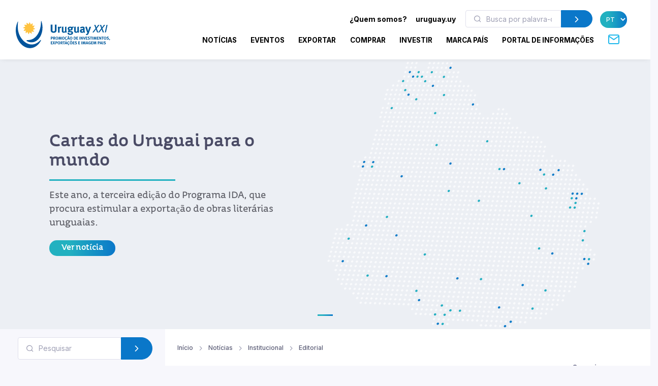

--- FILE ---
content_type: text/html; charset=utf-8
request_url: https://www.uruguayxxi.gub.uy/pt/noticias/institucional/editorial/
body_size: 12276
content:
<!DOCTYPE html>
<!--[if IE 8]>
<html lang="pt" class="ie8"> <![endif]-->
<!--[if IE 9]>
<html lang="pt" class="ie9"> <![endif]-->
<!--[if !IE]><!-->
<html lang="pt"> <!--<![endif]-->
<head>
    <meta charset="utf-8">
    <meta http-equiv="Content-Type" content="text/html; charset=UTF-8">
    <!-- Meta, title, CSS, favicons, etc. -->
    <meta charset="utf-8">
    <meta http-equiv="X-UA-Compatible" content="IE=edge">
    <meta name="viewport" content="width=device-width, initial-scale=1">
    <meta name="robots" content="index, follow"/>
    <meta http-equiv="Content-Type" content="text/html; charset=utf-8" />
    <meta name="title" content="Institucional - Editorial - Notícias :: Uruguay XXI" />
<meta name="description" content="Uruguay XXI" />
<meta name="keywords" content="Uruguay XXI" />
<meta name="language" content="pt" />
<meta name="robots" content="index, follow" />
    <meta name="author" content="AreaW3 - www.areaw3.com"/>
    <title>Institucional - Editorial - Notícias :: Uruguay XXI</title>
    <link rel='dns-prefetch' href='//fonts.googleapis.com'/>
    <link rel='dns-prefetch' href='//maps.googleapis.com'/>
            <link rel='canonical' href='https://www.uruguayxxi.gub.uy/pt/noticias/institucional/editorial/'/>
        <!--OG ITEM-->
        <meta name='twitter:site' content='@XXI'>
        <meta name='twitter:card' content='summary'/>
        <meta name='twitter:title' content='Institucional - Editorial - Notícias :: Uruguay XXI'/>
        <meta name='twitter:description' content='Uruguay XXI'/>
        <meta name='twitter:image' content='https://www.uruguayxxi.gub.uy/assets/images/300x300.jpg'/>

        <meta property='fb:app_id' content='796414760409643'/>
        <meta property='og:type' content='website'/>
        <meta property='og:title' content='Institucional - Editorial - Notícias :: Uruguay XXI'/>
        <meta property='og:description' content='Uruguay XXI'/>
        <meta property='og:url' content='https://www.uruguayxxi.gub.uy/pt/noticias/institucional/editorial/'/>
        <meta property='og:image' content='https://www.uruguayxxi.gub.uy/assets/images/300x300.jpg'/>
        <meta property='og:site_name' content='XXI'/>

        <meta itemprop='name' content='Institucional - Editorial - Notícias :: Uruguay XXI'/>
        <meta itemprop='description' content='Uruguay XXI'/>
        <meta itemprop='image' content='https://www.uruguayxxi.gub.uy/assets/images/300x300.jpg'/>
        <!--Fin OG ITEM-->
    
    <link rel="apple-touch-icon" sizes="57x57" href="/public/favicon/apple-icon-57x57.png">
    <link rel="apple-touch-icon" sizes="60x60" href="/public/favicon/apple-icon-60x60.png">
    <link rel="apple-touch-icon" sizes="72x72" href="/public/favicon/apple-icon-72x72.png">
    <link rel="apple-touch-icon" sizes="76x76" href="/public/favicon/apple-icon-76x76.png">
    <link rel="apple-touch-icon" sizes="114x114" href="/public/favicon/apple-icon-114x114.png">
    <link rel="apple-touch-icon" sizes="120x120" href="/public/favicon/apple-icon-120x120.png">
    <link rel="apple-touch-icon" sizes="144x144" href="/public/favicon/apple-icon-144x144.png">
    <link rel="apple-touch-icon" sizes="152x152" href="/public/favicon/apple-icon-152x152.png">
    <link rel="apple-touch-icon" sizes="180x180" href="/public/favicon/apple-icon-180x180.png">
    <link rel="icon" type="image/png" sizes="192x192" href="/public/favicon/android-icon-192x192.png">
    <link rel="icon" type="image/png" sizes="32x32" href="/public/favicon/favicon-32x32.png">
    <link rel="icon" type="image/png" sizes="96x96" href="/public/favicon/favicon-96x96.png">
    <link rel="icon" type="image/png" sizes="16x16" href="/public/favicon/favicon-16x16.png">
    <link rel="manifest" href="/public/favicon/manifest.json">
    <meta name="msapplication-TileColor" content="#ffffff">
    <meta name="msapplication-TileImage" content="/public/favicon/ms-icon-144x144.png">
    <meta name="theme-color" content="#ffffff">
    <link rel="icon" type="image/png" href="/public/favicon/favicon.ico"/>

                    <style>
            .page-loading {
                position: fixed;
                top: 0;
                right: 0;
                bottom: 0;
                left: 0;
                width: 100%;
                height: 100%;
                -webkit-transition: all .4s .2s ease-in-out;
                transition: all .4s .2s ease-in-out;
                background-color: #fff;
                opacity: 0;
                visibility: hidden;
                z-index: 9999;
            }

            .page-loading.active {
                opacity: 1;
                visibility: visible;
            }

            .page-loading-inner {
                position: absolute;
                top: 40%;
                left: 0;
                width: 100%;
                text-align: center;
                -webkit-transform: translateY(-50%);
                transform: translateY(-50%);
                -webkit-transition: opacity .2s ease-in-out;
                transition: opacity .2s ease-in-out;
                opacity: 0;
            }

            .page-loading.active > .page-loading-inner {
                opacity: 1;
            }

            .page-loading-inner > span {
                display: block;
                font-family: 'Inter', sans-serif;
                font-size: 1rem;
                font-weight: normal;
                color: #737491;
            }
        </style>
        <script>
            (function () {
                window.onload = function () {
                    var preloader = document.querySelector('.page-loading');
                    if (preloader) {
                        setTimeout(function () {
                            preloader.classList.remove('active');
                        }, 1000);
                    }
                };
            })();
        </script>
    
    <script>
        var culture = 'pt';
        var uri_base_item = null;
        var uri_base_list = null;
        var translations = [];
        var dates_con_eventos = [];
        var validatorConfig = [];
    </script>

            <link rel="stylesheet" href="/public/build/app.5c43eb9f.css"/>
    
            <!-- Google Tag Manager -->
        <script>
            (function (w, d, s, l, i) {
                w[l] = w[l] || [];
                w[l].push({'gtm.start': new Date().getTime(), event: 'gtm.js'});
                var f = d.getElementsByTagName(s)[0], j = d.createElement(s), dl = l != 'dataLayer' ? '&l=' + l : '';
                j.async = true;
                j.src = 'https://www.googletagmanager.com/gtm.js?id=' + i + dl;
                f.parentNode.insertBefore(j, f);
            })(window, document, 'script', 'dataLayer', 'GTM-N9WMNJQ');</script><!-- End Google Tag Manager -->
        </script>

        <!-- Google Tag Manager -->
        <script>
            (function (w, d, s, l, i) {
                w[l] = w[l] || [];
                w[l].push({'gtm.start': new Date().getTime(), event: 'gtm.js'});
                var f = d.getElementsByTagName(s)[0], j = d.createElement(s), dl = l != 'dataLayer' ? '&l=' + l : '';
                j.async = true;
                j.src = 'https://www.googletagmanager.com/gtm.js?id=' + i + dl;
                f.parentNode.insertBefore(j, f);
            })(window, document, 'script', 'dataLayer', 'GTM-5DVV2GH');</script><!-- End Google Tag Manager -->
        </script>
    </head>
<!-- Body-->
<body class="noticia bg-secondary is-sidebar ">
    <!-- Google Tag Manager (noscript) -->
    <noscript>
        <iframe src="https://www.googletagmanager.com/ns.html?id=GTM-N9WMNJQ" height="0" width="0" style="display:none;visibility:hidden"></iframe>
    </noscript><!-- End Google Tag Manager (noscript) -->

               <!-- Google Tag Manager (noscript) -->
    <noscript>
        <iframe src="https://www.googletagmanager.com/ns.html?id=GTM-5DVV2GH" height="0" width="0" style="display:none;visibility:hidden"></iframe>
    </noscript><!-- End Google Tag Manager (noscript) -->

    <!-- Page loading spinner-->
    
<main class="page-wrapper">
    <style>
    @media (min-width: 992px) {
        .navbar-expand-lg .dropdown-mega .dropdown-column {
            min-width: unset !important;
            width: unset !important;
        }
    }

    .dropdown-mega .dropdown-column .dropdown-item {
        white-space: nowrap !important;
    }
</style>
<header class="header navbar navbar-expand-lg navbar-light bg-light navbar-shadow navbar-sticky pb-2" data-scroll-header data-fixed-element>
    <div class="container px-0 px-xl-3">
        <a class="navbar-brand flex-shrink-0 ms-lg-0 pe-lg-2 me-0 me-lg-4 mt-2" href="https://www.uruguayxxi.gub.uy/pt/"><img class="d-none d-lg-block" src="/public/img/logo-pt.svg?1" alt="URUGUAY XXI" width="200"><img class="d-lg-none mb-2" src="/public/img/logo-pt.svg?1" alt="URUGUAY XXI" width="200"></a>
        <div class="row d-inline">
            <div class="col-xs-12 text-right ps-0">
                <li class="nav-item d-inline d-sm-none">
                    <a href="https://uruguay.uy/pt-br" target="_blank" class="ms-1 me-1 small" style="color: #000;"><b>uruguay.uy</b></a>
                </li>
                <button class="navbar-toggler ms-n2 me-2 order-lg-2" type="button" data-bs-toggle="offcanvas" data-bs-target="#primaryMenu">
                    <span class="navbar-toggler-icon"></span>
                </button>
            </div>
        </div>
        <div class="offcanvas offcanvas-collapse  offcanvas-end order-lg-3" id="primaryMenu">
            <div class="offcanvas-header pb-0">
                <h5 class="mt-1 mb-0"></h5>
                <button class="btn-close lead" type="button" data-bs-dismiss="offcanvas" aria-label="Close"></button>
            </div>
            <div class="offcanvas-body d-none d-md-block" style="flex-direction: column;">
                <ul class="list-group list-group-horizontal navbar-nav container text-right w-100 d-none d-md-block">
                    <li class=" px-0 list-group-item nav-item d-inline dropdown dropdown-mega dropdown-mega-quienes-somos">
                        <a class="dropdown-toggle redirecto me-2 small" style="color:#000;" href="#" data-redirecto="https://www.uruguayxxi.gub.uy/pt/quem-somos/sobre-uruguay-xxi/" data-bs-toggle="dropdown"><b>¿Quem somos?</b></a>
                        <div class="dropdown-menu desktop" id="menu-quienes" style="min-height: 250px;width: 70%;margin-left: 0;">
                            <a class="dropdown-column dropdown-column-img bg-secondary text-right border-radius-xl" href="https://www.uruguayxxi.gub.uy/pt/quem-somos/sobre-uruguay-xxi/" style="background-image: url(/public/img/menu_quienessomos.jpg);">
                                                                                                    <span class="bg-gradient text-right rounded-pill titulo-portada mb-1">Quem</span>
                                                                    <span class="bg-gradient text-right rounded-pill titulo-portada mb-1">somos</span>
                                                            </a>
                            <div class="dropdown-column">
                                <a class="dropdown-item titulo-menu" href="https://www.uruguayxxi.gub.uy/pt/quem-somos/sobre-uruguay-xxi/">Sobre Uruguay XXI</a>
                                <a class="dropdown-item titulo-menu" href="https://www.uruguayxxi.gub.uy/pt/quem-somos/areas/">Áreas</a>
                                <a class="dropdown-item titulo-menu" href="https://www.uruguayxxi.gub.uy/pt/quem-somos/equipe-gerencial/">Equipe gerencial</a>
                            </div>
                            <div class="dropdown-column w-50">
                                <a class="dropdown-item titulo-menu" href="https://www.uruguayxxi.gub.uy/pt/quem-somos/informacoes-de-gestao-e-contavel/">Informações de gestão e contável</a>
                                <a class="dropdown-item titulo-menu" href="/pt/quem-somos/transparencia/">Transparência</a>
                                <a class="dropdown-item titulo-menu" href="https://www.uruguayxxi.gub.uy/pt/quem-somos/editais-e-concorrencias/">Editais e concorrências</a>
                            </div>
                        </div>
                    </li>
                    <li class=" px-0 list-group-item nav-item d-inline">
                        <a href="https://uruguay.uy/pt-br" target="_blank" class="ms-1 me-1 small" style="color: #000;"><b>uruguay.uy</b></a>
                    </li>
                    <li class=" px-0 list-group-item nav-item d-inline">
                        <form action="https://www.uruguayxxi.gub.uy/pt/centro-informacao/" class=" d-inline-block" style="max-width: 250px; margin: 0 10px;">
                            <div class="input-group flex-nowrap">
                                <i class="ai-search position-absolute top-50 start-0 translate-middle-y text-muted ms-3"></i>
                                <input class="form-control rounded-start ms-0 fs-sm py-1" type="text" name="q" placeholder="Busca por palavra-chave" value="">
                                <button class="btn btn-primary rounded-end py-1" type="submit">
                                    <i class="ai-chevron-right fs-xl"></i></button>
                            </div>
                        </form>
                    </li>
                    <li class=" px-0 list-group-item nav-item d-inline">
                        <select class="no-select-2 bg-gradient text-white border-0 p-2 rounded-pill lang-pt" id="lang-selector">
                            <option value="https://www.uruguayxxi.gub.uy/es/noticias/" >ES</option>
                            <option value="https://www.uruguayxxi.gub.uy/en/news/" >EN</option>
                            <option value="https://www.uruguayxxi.gub.uy/pt/noticias/" selected>PT</option>
                        </select>
                    </li>
                </ul>
            </div>
            <ul class="navbar-nav container justify-content-end w-100">
                <li class="nav-item dropdown dropdown-mega dropdown-mega-home d-block d-sm-none">
                    <a class="nav-link -dropdown-toggle" href="https://www.uruguayxxi.gub.uy/pt/">Início</a>
                </li>

                                <li class="nav-item d-inline dropdown dropdown-mega dropdown-mega-quienes-somos-mobile d-block d-sm-none">
                    <a class="nav-link dropdown-toggle redirecto-" href="#" data-redirecto="https://www.uruguayxxi.gub.uy/pt/quem-somos/sobre-uruguay-xxi/" data-bs-toggle="dropdown">¿Quem somos?</a>
                    <div class="dropdown-menu mobile" id="menu-quienes" style="min-height: 250px">
                        <a class="dropdown-column dropdown-column-img bg-secondary text-right border-radius-xl" href="https://www.uruguayxxi.gub.uy/pt/quem-somos/sobre-uruguay-xxi/" style="background-image: url(/public/img/menu_quienessomos.jpg);">
                                                                                        <span class="bg-gradient text-right rounded-pill titulo-portada mb-1">Quem</span>
                                                            <span class="bg-gradient text-right rounded-pill titulo-portada mb-1">somos</span>
                                                    </a>
                        <div class="dropdown-column">
                            <a class="dropdown-item titulo-menu" href="https://www.uruguayxxi.gub.uy/pt/quem-somos/sobre-uruguay-xxi/">Sobre Uruguay XXI</a>
                            <a class="dropdown-item titulo-menu" href="https://www.uruguayxxi.gub.uy/pt/quem-somos/areas/">Áreas</a>
                            <a class="dropdown-item titulo-menu" href="https://www.uruguayxxi.gub.uy/pt/quem-somos/equipe-gerencial/">Equipe gerencial</a>
                        </div>
                        <div class="dropdown-column">
                            <a class="dropdown-item titulo-menu" href="https://www.uruguayxxi.gub.uy/pt/quem-somos/informacoes-de-gestao-e-contavel/">Informações de gestão e contável</a>
                            <a class="dropdown-item titulo-menu" href="/pt/quem-somos/transparencia/">Transparência</a>
                            <a class="dropdown-item titulo-menu" href="https://www.uruguayxxi.gub.uy/pt/quem-somos/editais-e-concorrencias/">Editais e concorrências</a>
                        </div>
                    </div>
                </li>
                
                                <li class="nav-item dropdown dropdown-mega dropdown-mega-noticias">
                    <a class="nav-link -dropdown-toggle" href="/pt/noticias/">Notícias</a>
                </li>
                
                                <li class="nav-item dropdown dropdown-mega dropdown-mega-eventos">
                    <a class="nav-link -dropdown-toggle" href="/pt/eventos/">Eventos</a>
                </li>
                
                                <li class="nav-item dropdown dropdown-mega dropdown-mega-quiero-exportar">
                    <a class="nav-link d-none d-md-block" href="https://www.uruguayxxi.gub.uy/pt/quero-exportar/">EXPORTAR</a>
                    <a class="nav-link dropdown-toggle d-block d-md-none" href="#" data-bs-toggle="dropdown">Exportar</a>
                    <div class="dropdown-menu mobile">
                        <a class="dropdown-column dropdown-column-img bg-secondary text-right border-radius-xl" href="/pt/quero-exportar/" style="background-image: url(/public/img/menu_exportar.jpg?1);"><span class="bg-gradient gradient-green text-right rounded-pill titulo-portada mb-1">Exportar</span></a>
                        <div class="dropdown-column -column-quiero-exportar">
                            <a class="dropdown-item titulo-menu d-block d-sm-none" href="/pt/quero-exportar/">Exportar</a>
                                                        <a class="dropdown-item titulo-menu" href="/pt/quero-exportar/servicos/">Serviços</a>
                            <ul class="dropdown-menu">
                                <li>
                                    <a class="dropdown-item p-1" href="/pt/quero-exportar/servicos/informacion/">Informação</a>
                                </li>
                                <li>
                                    <a class="dropdown-item p-1" href="/pt/quero-exportar/servicos/formacion/">Formação</a>
                                </li>
                                <li>
                                    <a class="dropdown-item p-1" href="/pt/quero-exportar/servicos/asesoramiento/">Assessoramento</a>
                                </li>
                                <li>
                                    <a class="dropdown-item p-1" href="/pt/quero-exportar/servicos/promocion/">Promoção</a>
                                </li>
                            </ul>
                            <a class="dropdown-item titulo-menu" href="/pt/quero-exportar/ecommerce/">E-commerce</a>
                            <a class="dropdown-item titulo-menu" href="/pt/quero-exportar/ferramentas/">Ferramentas</a>
                            <a class="dropdown-item titulo-menu" href="https://www.uruguayxxi.gub.uy/pt/eventos/exportacoes-1/">Eventos</a>
                            <a class="dropdown-item titulo-menu" href="https://www.uruguayxxi.gub.uy/pt/noticias/exportacoes-1/">Notícias</a>
                            <a class="dropdown-item titulo-menu" target="_blank"  href="/es/mas-comercio/">Más comercio</a>
                            <a class="dropdown-item titulo-menu" href="/pt/quero-exportar/casos-de-sucesso/">Casos de sucesso</a>
                            <a class="dropdown-item titulo-menu" href="/pt/quero-exportar/contato/">Contato</a>
                        </div>
                    </div>
                    <div class="dropdown-menu desktop" style="min-height: 250px">
                        <a class="dropdown-column dropdown-column-img bg-secondary text-right border-radius-xl" href="/pt/quero-exportar/" style="background-image: url(/public/img/menu_exportar.jpg?1);"><span class="bg-gradient gradient-green text-right rounded-pill titulo-portada mb-1">Exportar</span></a>
                                                <div class="dropdown-column -column-quiero-exportar">
                            <a class="dropdown-item titulo-menu" href="/pt/quero-exportar/servicos/">Serviços</a>
                            <a class="dropdown-item p-0" href="/pt/quero-exportar/servicos/informacion/">Informação</a>
                            <a class="dropdown-item p-0" href="/pt/quero-exportar/servicos/formacion/">Formação</a>
                            <a class="dropdown-item p-0" href="/pt/quero-exportar/servicos/asesoramiento/">Assessoramento</a>
                            <a class="dropdown-item p-0" href="/pt/quero-exportar/servicos/promocion/">Promoção</a>
                        </div>
                        <div class="dropdown-column -column-quiero-exportar">
                            <a class="dropdown-item titulo-menu" href="/pt/quero-exportar/ecommerce/">E-commerce</a>
                            <a class="dropdown-item titulo-menu" href="/pt/quero-exportar/ferramentas/">Ferramentas</a>
                            <a class="dropdown-item titulo-menu" href="https://www.uruguayxxi.gub.uy/pt/eventos/exportacoes-1/">Eventos</a>
                            <a class="dropdown-item titulo-menu" href="https://www.uruguayxxi.gub.uy/pt/noticias/exportacoes-1/">Notícias</a>
                        </div>
                        <div class="dropdown-column -column-quiero-exportar">
                            <a class="dropdown-item titulo-menu" target="_blank" href="/es/mas-comercio/">Más comercio</a>
                            <a class="dropdown-item titulo-menu" href="/pt/quero-exportar/casos-de-sucesso/">Casos de sucesso</a>
                            <a class="dropdown-item titulo-menu" href="/pt/quero-exportar/contato/">Contato</a>
                        </div>
                    </div>
                </li>
                
                                <li class="nav-item dropdown dropdown-mega dropdown-mega-quiero-comprar">
                    <a class="nav-link d-none d-md-block" href="https://www.uruguayxxi.gub.uy/pt/quero-comprar/">COMPRAR</a>
                    <a class="nav-link dropdown-toggle d-block d-md-none" href="#" data-bs-toggle="dropdown">Comprar</a>
                    <div class="dropdown-menu mobile">
                        <a class="dropdown-column dropdown-column-img bg-secondary text-right border-radius-xl" href="/pt/quero-comprar/" style="background-image: url(/public/img/menu_comprar.jpeg);"><span class="bg-gradient gradient-naranja text-right rounded-pill titulo-portada mb-1">Comprar</span></a>
                        <div class="dropdown-column column-quiero-comprar">
                            <a class="dropdown-item titulo-menu d-block d-sm-none" href="/pt/quero-comprar/">Comprar</a>
                            <a class="dropdown-item menu-quiero-comprar current" href="#">Setores</a>
                            <ul class="dropdown-menu">
                                                                    <li>
                                        <a class="dropdown-item" href="#">Agronegócios &raquo; </a>
                                        <ul class="submenu dropdown-menu">
                                            <li>
                                                <a class="dropdown-item" href="/pt/quero-comprar/setores/agronegocios/">Agronegócios</a>
                                            </li>
                                                                                            <li>
                                                    <a class="dropdown-item" href="/pt/quero-comprar/setores/agronegocios/la/">Lã</a>
                                                </li>
                                                                                    </ul>
                                    </li>
                                                                    <li>
                                        <a class="dropdown-item" href="#">Alimentos e bebidas &raquo; </a>
                                        <ul class="submenu dropdown-menu">
                                            <li>
                                                <a class="dropdown-item" href="/pt/quero-comprar/setores/alimentos-e-bebidas/">Alimentos e bebidas</a>
                                            </li>
                                                                                            <li>
                                                    <a class="dropdown-item" href="/pt/quero-comprar/setores/alimentos-e-bebidas/alimentos-preparados/">Alimentos preparados</a>
                                                </li>
                                                                                            <li>
                                                    <a class="dropdown-item" href="/pt/quero-comprar/setores/alimentos-e-bebidas/alimentos-saudaveis/">Alimentos saudáveis</a>
                                                </li>
                                                                                            <li>
                                                    <a class="dropdown-item" href="/pt/quero-comprar/setores/alimentos-e-bebidas/arroz/">Arroz</a>
                                                </li>
                                                                                            <li>
                                                    <a class="dropdown-item" href="/pt/quero-comprar/setores/alimentos-e-bebidas/azeite-de-oliva/">Azeite de oliva</a>
                                                </li>
                                                                                            <li>
                                                    <a class="dropdown-item" href="/pt/quero-comprar/setores/alimentos-e-bebidas/carne-bovina/">Carne bovina</a>
                                                </li>
                                                                                            <li>
                                                    <a class="dropdown-item" href="/pt/quero-comprar/setores/alimentos-e-bebidas/caviar/">Caviar</a>
                                                </li>
                                                                                            <li>
                                                    <a class="dropdown-item" href="/pt/quero-comprar/setores/alimentos-e-bebidas/doces-mel-e-geleias/">Doces, mel, e geleias</a>
                                                </li>
                                                                                            <li>
                                                    <a class="dropdown-item" href="/pt/quero-comprar/setores/alimentos-e-bebidas/frutas/">Frutas</a>
                                                </li>
                                                                                            <li>
                                                    <a class="dropdown-item" href="/pt/quero-comprar/setores/alimentos-e-bebidas/laticinios/">Laticínios</a>
                                                </li>
                                                                                            <li>
                                                    <a class="dropdown-item" href="/pt/quero-comprar/setores/alimentos-e-bebidas/vinhos/">Vinhos</a>
                                                </li>
                                                                                    </ul>
                                    </li>
                                                                    <li>
                                        <a class="dropdown-item" href="#">Arquitetura, Engenharia e Construção &raquo; </a>
                                        <ul class="submenu dropdown-menu">
                                            <li>
                                                <a class="dropdown-item" href="/pt/quero-comprar/setores/arquitetura-engenharia-e-construcao/">Arquitetura, Engenharia e Construção</a>
                                            </li>
                                                                                            <li>
                                                    <a class="dropdown-item" href="/pt/quero-comprar/setores/arquitetura-engenharia-e-construcao/arquitetura/">Arquitetura</a>
                                                </li>
                                                                                            <li>
                                                    <a class="dropdown-item" href="/pt/quero-comprar/setores/arquitetura-engenharia-e-construcao/construcao/">Construção</a>
                                                </li>
                                                                                            <li>
                                                    <a class="dropdown-item" href="/pt/quero-comprar/setores/arquitetura-engenharia-e-construcao/ingenieria/">Ingeniería</a>
                                                </li>
                                                                                    </ul>
                                    </li>
                                                                    <li>
                                        <a class="dropdown-item" href="#">Cannabis &raquo; </a>
                                        <ul class="submenu dropdown-menu">
                                            <li>
                                                <a class="dropdown-item" href="/pt/quero-comprar/setores/cannabis/">Cannabis</a>
                                            </li>
                                                                                            <li>
                                                    <a class="dropdown-item" href="/pt/quero-comprar/setores/cannabis/canhamo-industrial/">Cânhamo industrial</a>
                                                </li>
                                                                                            <li>
                                                    <a class="dropdown-item" href="/pt/quero-comprar/setores/cannabis/medicinal/">Medicinal</a>
                                                </li>
                                                                                    </ul>
                                    </li>
                                                                    <li>
                                        <a class="dropdown-item" href="#">Design &raquo; </a>
                                        <ul class="submenu dropdown-menu">
                                            <li>
                                                <a class="dropdown-item" href="/pt/quero-comprar/setores/diseno-3/">Design</a>
                                            </li>
                                                                                            <li>
                                                    <a class="dropdown-item" href="/pt/quero-comprar/setores/diseno-3/moda/">Moda</a>
                                                </li>
                                                                                    </ul>
                                    </li>
                                                                    <li>
                                        <a class="dropdown-item" href="#">Indústrias criativas &raquo; </a>
                                        <ul class="submenu dropdown-menu">
                                            <li>
                                                <a class="dropdown-item" href="/pt/quero-comprar/setores/industrias-criativas/">Indústrias criativas</a>
                                            </li>
                                                                                            <li>
                                                    <a class="dropdown-item" href="/pt/quero-comprar/setores/industrias-criativas/audiovisual/">Audiovisual</a>
                                                </li>
                                                                                            <li>
                                                    <a class="dropdown-item" href="/pt/quero-comprar/setores/industrias-criativas/editorial/">Editorial</a>
                                                </li>
                                                                                            <li>
                                                    <a class="dropdown-item" href="/pt/quero-comprar/setores/industrias-criativas/ilustracao/">Ilustração</a>
                                                </li>
                                                                                            <li>
                                                    <a class="dropdown-item" href="/pt/quero-comprar/setores/industrias-criativas/musica/">Música</a>
                                                </li>
                                                                                            <li>
                                                    <a class="dropdown-item" href="/pt/quero-comprar/setores/industrias-criativas/publicidade/">Publicidade</a>
                                                </li>
                                                                                            <li>
                                                    <a class="dropdown-item" href="/pt/quero-comprar/setores/industrias-criativas/videojogos/">Videojogos</a>
                                                </li>
                                                                                    </ul>
                                    </li>
                                                                    <li>
                                        <a class="dropdown-item" href="#">TIC &raquo; </a>
                                        <ul class="submenu dropdown-menu">
                                            <li>
                                                <a class="dropdown-item" href="/pt/quero-comprar/setores/tic/">TIC</a>
                                            </li>
                                                                                            <li>
                                                    <a class="dropdown-item" href="/pt/quero-comprar/setores/tic/desenvolvimento-de-software/">Desenvolvimento de software</a>
                                                </li>
                                                                                            <li>
                                                    <a class="dropdown-item" href="/pt/quero-comprar/setores/tic/produtos-tecnologicos/">Produtos tecnológicos</a>
                                                </li>
                                                                                    </ul>
                                    </li>
                                                            </ul>
                            <a class="dropdown-item menu-quiero-comprar" href="/pt/quero-comprar/servicos-para-o-comprador/">Serviços</a>
                            <a class="dropdown-item menu-quiero-comprar" href="https://www.uruguayxxi.gub.uy/pt/centro-informacao/compradores/">Documentos</a>
                            <a class="dropdown-item menu-quiero-comprar" href="https://www.uruguayxxi.gub.uy/pt/catalogo-compradores/">Catálogo para Compradores</a>
                            <a class="dropdown-item menu-quiero-comprar" href="https://www.uruguayxxi.gub.uy/pt/noticias/quero-comprar/">Notícias</a>
                            <a class="dropdown-item menu-quiero-comprar" href="https://www.uruguayxxi.gub.uy/pt/eventos/quero-comprar/">Eventos</a>
                            <a class="dropdown-item menu-quiero-comprar" href="/pt/quero-comprar/contato/">Contato</a>
                        </div>
                    </div>
                    <div class="dropdown-menu desktop">
                        <a class="dropdown-column dropdown-column-img bg-secondary text-right border-radius-xl" href="/pt/quero-comprar/" style="background-image: url(/public/img/menu_comprar.jpeg);"><span class="bg-gradient gradient-naranja text-right rounded-pill titulo-portada mb-1">Comprar</span></a>
                        <div class="dropdown-column column-quiero-comprar">
                            <a class="dropdown-item menu-quiero-comprar titulo-menu" href="javascript:void(0)">Setores</a>
                            <a class="dropdown-item menu-quiero-comprar titulo-menu" href="/pt/quero-comprar/servicos-para-o-comprador/">Serviços</a>
                            <a class="dropdown-item menu-quiero-comprar titulo-menu" href="https://www.uruguayxxi.gub.uy/pt/centro-informacao/compradores/">Documentos</a>
                            <a class="dropdown-item menu-quiero-comprar titulo-menu" href="https://www.uruguayxxi.gub.uy/pt/catalogo-compradores/">Catálogo para Compradores</a>
                            <a class="dropdown-item menu-quiero-comprar titulo-menu" href="https://www.uruguayxxi.gub.uy/pt/noticias/quero-comprar/">Notícias</a>
                            <a class="dropdown-item menu-quiero-comprar titulo-menu" href="https://www.uruguayxxi.gub.uy/pt/eventos/quero-comprar/">Eventos</a>
                            <a class="dropdown-item menu-quiero-comprar titulo-menu" href="/pt/quero-comprar/contato/">Contato</a>
                        </div>
                                                                            <div class="dropdown-column column-quiero-comprar">
                                                                                                                                            <a class="dropdown-item titulo-menu text-comprar"
                                       href="/pt/quero-comprar/setores/alimentos-e-bebidas/">
                                        Alimentos e bebidas                                    </a>
                                                                            <a class="dropdown-item p-0"
                                           href="/pt/quero-comprar/setores/alimentos-e-bebidas/alimentos-preparados/">
                                            Alimentos preparados                                        </a>
                                                                            <a class="dropdown-item p-0"
                                           href="/pt/quero-comprar/setores/alimentos-e-bebidas/alimentos-saudaveis/">
                                            Alimentos saudáveis                                        </a>
                                                                            <a class="dropdown-item p-0"
                                           href="/pt/quero-comprar/setores/alimentos-e-bebidas/arroz/">
                                            Arroz                                        </a>
                                                                            <a class="dropdown-item p-0"
                                           href="/pt/quero-comprar/setores/alimentos-e-bebidas/azeite-de-oliva/">
                                            Azeite de oliva                                        </a>
                                                                            <a class="dropdown-item p-0"
                                           href="/pt/quero-comprar/setores/alimentos-e-bebidas/carne-bovina/">
                                            Carne bovina                                        </a>
                                                                            <a class="dropdown-item p-0"
                                           href="/pt/quero-comprar/setores/alimentos-e-bebidas/caviar/">
                                            Caviar                                        </a>
                                                                            <a class="dropdown-item p-0"
                                           href="/pt/quero-comprar/setores/alimentos-e-bebidas/doces-mel-e-geleias/">
                                            Doces, mel, e geleias                                        </a>
                                                                            <a class="dropdown-item p-0"
                                           href="/pt/quero-comprar/setores/alimentos-e-bebidas/frutas/">
                                            Frutas                                        </a>
                                                                            <a class="dropdown-item p-0"
                                           href="/pt/quero-comprar/setores/alimentos-e-bebidas/laticinios/">
                                            Laticínios                                        </a>
                                                                            <a class="dropdown-item p-0"
                                           href="/pt/quero-comprar/setores/alimentos-e-bebidas/vinhos/">
                                            Vinhos                                        </a>
                                                                                                                                                                                <a class="dropdown-item titulo-menu text-comprar"
                                       href="/pt/quero-comprar/setores/tic/">
                                        TIC                                    </a>
                                                                            <a class="dropdown-item p-0"
                                           href="/pt/quero-comprar/setores/tic/desenvolvimento-de-software/">
                                            Desenvolvimento de<br />
software                                        </a>
                                                                            <a class="dropdown-item p-0"
                                           href="/pt/quero-comprar/setores/tic/produtos-tecnologicos/">
                                            Produtos tecnológicos                                        </a>
                                                                                                </div>
                                                    <div class="dropdown-column column-quiero-comprar">
                                                                                                                                            <a class="dropdown-item titulo-menu text-comprar"
                                       href="/pt/quero-comprar/setores/agronegocios/">
                                        Agronegócios                                    </a>
                                                                            <a class="dropdown-item p-0"
                                           href="/pt/quero-comprar/setores/agronegocios/la/">
                                            Lã                                        </a>
                                                                                                                                                                                <a class="dropdown-item titulo-menu text-comprar"
                                       href="/pt/quero-comprar/setores/cannabis/">
                                        Cannabis                                    </a>
                                                                            <a class="dropdown-item p-0"
                                           href="/pt/quero-comprar/setores/cannabis/canhamo-industrial/">
                                            Cânhamo industrial                                        </a>
                                                                            <a class="dropdown-item p-0"
                                           href="/pt/quero-comprar/setores/cannabis/medicinal/">
                                            Medicinal                                        </a>
                                                                                                                                                                                <a class="dropdown-item titulo-menu text-comprar"
                                       href="/pt/quero-comprar/setores/industrias-criativas/">
                                        Indústrias criativas                                    </a>
                                                                            <a class="dropdown-item p-0"
                                           href="/pt/quero-comprar/setores/industrias-criativas/audiovisual/">
                                            Audiovisual                                        </a>
                                                                            <a class="dropdown-item p-0"
                                           href="/pt/quero-comprar/setores/industrias-criativas/editorial/">
                                            Editorial                                        </a>
                                                                            <a class="dropdown-item p-0"
                                           href="/pt/quero-comprar/setores/industrias-criativas/ilustracao/">
                                            Ilustração                                        </a>
                                                                            <a class="dropdown-item p-0"
                                           href="/pt/quero-comprar/setores/industrias-criativas/musica/">
                                            Música                                        </a>
                                                                            <a class="dropdown-item p-0"
                                           href="/pt/quero-comprar/setores/industrias-criativas/publicidade/">
                                            Publicidade                                        </a>
                                                                            <a class="dropdown-item p-0"
                                           href="/pt/quero-comprar/setores/industrias-criativas/videojogos/">
                                            Videojogos                                        </a>
                                                                                                </div>
                                                    <div class="dropdown-column column-quiero-comprar">
                                                                                                                                            <a class="dropdown-item titulo-menu text-comprar"
                                       href="/pt/quero-comprar/setores/arquitetura-engenharia-e-construcao/">
                                        Arquitetura, Engenharia e<br />
Construção                                    </a>
                                                                            <a class="dropdown-item p-0"
                                           href="/pt/quero-comprar/setores/arquitetura-engenharia-e-construcao/arquitetura/">
                                            Arquitetura                                        </a>
                                                                            <a class="dropdown-item p-0"
                                           href="/pt/quero-comprar/setores/arquitetura-engenharia-e-construcao/construcao/">
                                            Construção                                        </a>
                                                                            <a class="dropdown-item p-0"
                                           href="/pt/quero-comprar/setores/arquitetura-engenharia-e-construcao/ingenieria/">
                                            Ingeniería                                        </a>
                                                                                                                                                                                <a class="dropdown-item titulo-menu text-comprar"
                                       href="/pt/quero-comprar/setores/diseno-3/">
                                        Design                                    </a>
                                                                            <a class="dropdown-item p-0"
                                           href="/pt/quero-comprar/setores/diseno-3/moda/">
                                            Moda                                        </a>
                                                                                                </div>
                                            </div>
                </li>
                
                                <li class="nav-item dropdown dropdown-mega dropdown-mega-quiero-invertir">
                    <a class="nav-link d-none d-md-block" href="https://www.uruguayxxi.gub.uy/pt/quero-investir/">INVESTIR</a>
                    <a class="nav-link dropdown-toggle d-block d-md-none" href="#" data-bs-toggle="dropdown">Investir</a>
                    <div class="dropdown-menu mobile">

                        <a class="dropdown-column dropdown-column-img bg-secondary text-right border-radius-xl" href="/pt/quero-investir/" style="background-image: url(/public/img/menu_invertir.jpg);"><span class="bg-gradient gradient-violeta text-right rounded-pill titulo-portada mb-1">Investir</span></a>
                        <div class="dropdown-column">
                            <a class="dropdown-item titulo-menu d-block d-sm-none" href="/pt/quero-investir/">Investir</a>
                            <a class="dropdown-item titulo-menu" href="javascript:void(0)">Setores</a>
                            <ul class="dropdown-menu">
                                                                                                        <li>
                                        <a class="dropdown-item p-0" href="/pt/quero-investir/setor/centros-de-negocios-e-servicos/">Centros de Negócios e Serviços</a>
                                    </li>
                                                                                                        <li>
                                        <a class="dropdown-item p-0" href="/pt/quero-investir/setor/agronegocio-e-alimentacao/">Agronegócio e Alimentação</a>
                                    </li>
                                                                                                        <li>
                                        <a class="dropdown-item p-0" href="/pt/quero-investir/setor/industrias-tecnologicas/">Indústrias Tecnológicas</a>
                                    </li>
                                                                                                        <li>
                                        <a class="dropdown-item p-0" href="/pt/quero-investir/setor/ciencias-da-vida/">Ciências da vida</a>
                                    </li>
                                                                                                        <li>
                                        <a class="dropdown-item p-0" href="/pt/quero-investir/setor/outras-industrias/">Outras indústrias</a>
                                    </li>
                                                                                                        <li>
                                        <a class="dropdown-item p-0" href="/pt/quero-investir/setor/transicao-de-energia/">Transição de Energia</a>
                                    </li>
                                                            </ul>
                            <a class="dropdown-item titulo-menu" href="/pt/quero-investir/setor/carteira-de-projectos-de-investimento/">Carteira de Projectos de Investimento</a>
                            <a class="dropdown-item titulo-menu" href="/pt/quero-investir/por-que-uruguai/">Por quê Uruguai</a>
                            <a class="dropdown-item titulo-menu" href="javascript:void(0)">Plataformas de negocio</a>
                            <ul class="dropdown-menu">
                                                                    <li>
                                        <a class="dropdown-item p-0" href="/pt/quero-investir/plataformas-de-negocio/comercial-e-servicos-1/">Comercial e serviços</a>
                                    </li>
                                                                    <li>
                                        <a class="dropdown-item p-0" href="/pt/quero-investir/plataformas-de-negocio/inovacao-1/">Inovação</a>
                                    </li>
                                                                    <li>
                                        <a class="dropdown-item p-0" href="/pt/quero-investir/plataformas-de-negocio/regional-distribuicao-1/">Regional distribuição</a>
                                    </li>
                                                            </ul>
                            <a class="dropdown-item titulo-menu" href="/pt/quero-investir/servicos/">Serviços</a>
                            <a class="dropdown-item titulo-menu" href="/pt/quero-investir/ferramentas/">Ferramentas</a>
                            <a class="dropdown-item titulo-menu" href="/pt/quero-investir/live-in-uruguay/">Live in Uruguay</a>
                            <a class="dropdown-item titulo-menu" href="/pt/quero-investir/perguntas-frequentes/">Perguntas frequentes</a>
                            <a class="dropdown-item titulo-menu" href="https://www.uruguayxxi.gub.uy/pt/eventos/investimentos/">Agenda</a>
                            <a class="dropdown-item titulo-menu" href="/pt/quero-investir/contato/">Contato</a>
                        </div>
                    </div>
                    <div class="dropdown-menu desktop" id="menu-invertir" style="min-height: 250px">
                        <a class="dropdown-column dropdown-column-img bg-secondary text-right border-radius-xl" href="/pt/quero-investir/" style="background-image: url(/public/img/menu_invertir.jpg);"><span class="bg-gradient gradient-violeta text-right rounded-pill titulo-portada mb-1">Investir</span></a>
                        <div class="dropdown-column">
                            <a class="dropdown-item titulo-menu" href="javascript:void(0)">Setores</a>
                                                                                            <a class="dropdown-item p-0" href="/pt/quero-investir/setor/centros-de-negocios-e-servicos/">Centros de Negócios e Serviços</a>
                                                                                            <a class="dropdown-item p-0" href="/pt/quero-investir/setor/agronegocio-e-alimentacao/">Agronegócio e Alimentação</a>
                                                                                            <a class="dropdown-item p-0" href="/pt/quero-investir/setor/industrias-tecnologicas/">Indústrias Tecnológicas</a>
                                                                                            <a class="dropdown-item p-0" href="/pt/quero-investir/setor/ciencias-da-vida/">Ciências da vida</a>
                                                                                            <a class="dropdown-item p-0" href="/pt/quero-investir/setor/outras-industrias/">Outras indústrias</a>
                                                                                            <a class="dropdown-item p-0" href="/pt/quero-investir/setor/transicao-de-energia/">Transição de Energia</a>
                                                    </div>
                        <div class="dropdown-column">
                            <a class="dropdown-item titulo-menu" href="/pt/quero-investir/setor/carteira-de-projectos-de-investimento/">Carteira de Projectos de Investimento</a>
                            <a class="dropdown-item titulo-menu" href="/pt/quero-investir/por-que-uruguai/">Por quê Uruguai</a>
                            <a class="dropdown-item titulo-menu" href="javascript:void(0)">Plataformas de negocio</a>
                                                            <a class="dropdown-item p-0" href="/pt/quero-investir/plataformas-de-negocio/comercial-e-servicos-1/">Comercial e serviços</a>
                                                            <a class="dropdown-item p-0" href="/pt/quero-investir/plataformas-de-negocio/inovacao-1/">Inovação</a>
                                                            <a class="dropdown-item p-0" href="/pt/quero-investir/plataformas-de-negocio/regional-distribuicao-1/">Regional distribuição</a>
                                                    </div>
                        <div class="dropdown-column">
                            <a class="dropdown-item titulo-menu" href="/pt/quero-investir/servicos/">Serviços</a>
                            <a class="dropdown-item titulo-menu" href="/pt/quero-investir/ferramentas/">Ferramentas</a>
                            <a class="dropdown-item titulo-menu" href="/pt/quero-investir/live-in-uruguay/">Live in Uruguay</a>
                        </div>
                        <div class="dropdown-column">
                            <a class="dropdown-item titulo-menu" href="/pt/quero-investir/perguntas-frequentes/">Perguntas frequentes</a>
                            <a class="dropdown-item titulo-menu" href="https://www.uruguayxxi.gub.uy/pt/eventos/investimentos/">Agenda</a>
                            <a class="dropdown-item titulo-menu" href="/pt/quero-investir/contato/">Contato</a>
                        </div>
                    </div>
                </li>
                
                                <li class="nav-item dropdown dropdown-mega dropdown-mega-marca-pais">
                    <a class="nav-link d-none d-md-block" href="https://www.uruguayxxi.gub.uy/pt/marca-pais/">MARCA PAÍS</a>
                    <a class="nav-link dropdown-toggle d-block d-md-none" href="#" data-bs-toggle="dropdown">Marca País</a>
                    <div class="dropdown-menu mobile">
                        <a class="dropdown-column dropdown-column-img bg-secondary text-right border-radius-xl" href="/pt/marca-pais/" style="background-image: url(/public/img/marca_pais/menu_marcapais.jpg);">
                            <span class="bg-gradient text-right rounded-pill titulo-portada mb-1">Marca País</span>
                        </a>
                        <div class="dropdown-column ">
                            <a class="dropdown-item titulo-menu d-block d-sm-none" href="/pt/marca-pais/">Marca País</a>
                            <a class="dropdown-item titulo-menu" href="https://www.uruguayxxi.gub.uy/pt/marca-pais/embajadores/">Embajadores</a>
                            <a class="dropdown-item titulo-menu" href="https://www.uruguayxxi.gub.uy/pt/marca-pais/torne-se-um-parceiro/">Torne-se um parceiro</a>
                            <a class="dropdown-item titulo-menu" href="https://www.uruguayxxi.gub.uy/pt/marca-pais/socios/">Socios</a>
                            <a class="dropdown-item titulo-menu" href="https://www.uruguayxxi.gub.uy/pt/marca-pais/manual-de-uso-de-marca/">Manual</a>
                            <a class="dropdown-item titulo-menu" href="https://www.uruguayxxi.gub.uy/pt/eventos/marca-pais/">Eventos</a>
                            <a class="dropdown-item titulo-menu" href="https://www.uruguayxxi.gub.uy/pt/noticias/marca-pais/">Notícias</a>
                        </div>
                    </div>
                    <div class="dropdown-menu desktop" style="min-height: 250px;width: 70%;margin-left: 0;">
                        <a class="dropdown-column dropdown-column-img bg-secondary text-right border-radius-xl" href="/pt/marca-pais/" style="background-image: url(/public/img/marca_pais/menu_marcapais.jpg);">
                                                                                        <span class="bg-gradient text-right rounded-pill titulo-portada mb-1">Marca</span>
                                                            <span class="bg-gradient text-right rounded-pill titulo-portada mb-1">País</span>
                                                    </a>
                        <div class="dropdown-column">
                            <a class="dropdown-item titulo-menu" href="https://www.uruguayxxi.gub.uy/pt/marca-pais/embajadores/">Embajadores</a>
                            <a class="dropdown-item titulo-menu" href="https://www.uruguayxxi.gub.uy/pt/marca-pais/torne-se-um-parceiro/">Torne-se um parceiro</a>
                            <a class="dropdown-item titulo-menu" href="https://www.uruguayxxi.gub.uy/pt/eventos/marca-pais/">Eventos</a>
                        </div>
                        <div class="dropdown-column w-50">
                            <a class="dropdown-item titulo-menu" href="https://www.uruguayxxi.gub.uy/pt/marca-pais/socios/">Socios</a>
                            <a class="dropdown-item titulo-menu" href="https://www.uruguayxxi.gub.uy/pt/marca-pais/manual-de-uso-de-marca/">Manual</a>
                            <a class="dropdown-item titulo-menu" href="https://www.uruguayxxi.gub.uy/pt/noticias/marca-pais/">Notícias</a>
                        </div>
                    </div>
                </li>
                
                                <li class="nav-item dropdown dropdown-mega dropdown-mega-informaciones">
                    <a class="nav-link d-none d-md-block" href="https://www.uruguayxxi.gub.uy/pt/centro-informacao/">PORTAL DE INFORMAÇÕES</a>
                    <a class="nav-link dropdown-toggle d-block d-md-none" href="#" data-bs-toggle="dropdown">Portal de informações</a>
                    <div class="dropdown-menu mobile">
                        <a class="dropdown-column dropdown-column-img bg-secondary text-right border-radius-xl px-2" href="https://www.uruguayxxi.gub.uy/pt/centro-informacao/" style="background-image: url(/public/img/centro_informacion/img_portada.jpg);"><span class="bg-gradient text-right rounded-pill titulo-portada mb-1">Portal de</span><span class="bg-gradient text-right rounded-pill titulo-portada mb-1">Informações</span></a>
                        <ul class="dropdown-menu">
                            <li>
                                <a class="dropdown-item no-before" href="/pt/centro-informacao/">Portal de informações</a>
                            </li>
                                                            <li><a class="dropdown-item no-before" href="#">Relatórios &raquo; </a>
    <ul class="submenu dropdown-menu">
                    <li><a class="dropdown-item" href="https://www.uruguayxxi.gub.uy/pt/centro-informacao/documentos-de-trabalho/">Documentos de trabalho</a></li>
                    <li><a class="dropdown-item" href="https://www.uruguayxxi.gub.uy/pt/centro-informacao/estudos-de-comercio-exterior/">Estudos de comércio exterior</a></li>
                    <li><a class="dropdown-item" href="https://www.uruguayxxi.gub.uy/pt/centro-informacao/estudos-de-paises/">Estudos de países</a></li>
                    <li><a class="dropdown-item" href="https://www.uruguayxxi.gub.uy/pt/centro-informacao/estudos-departamentais/">Estudos departamentais</a></li>
                    <li><a class="dropdown-item" href="https://www.uruguayxxi.gub.uy/pt/centro-informacao/estudos-setoriais/">Estudos setoriais</a></li>
                    <li><a class="dropdown-item" href="https://www.uruguayxxi.gub.uy/pt/centro-informacao/fichas-produto-destino/">Fichas Produto-Destino</a></li>
            </ul>
</li>                                                            <li><a class="dropdown-item no-before" href="#">Informação estatística &raquo; </a>
    <ul class="submenu dropdown-menu">
                    <li><a class="dropdown-item" href="https://www.uruguayxxi.gub.uy/pt/centro-informacao/classificacao-uruguay-xxi/">Classificação Uruguay XXI</a></li>
                    <li><a class="dropdown-item" href="https://www.uruguayxxi.gub.uy/pt/centro-informacao/esforco-nacional-innovador/">Esforço Nacional Innovador</a></li>
                    <li><a class="dropdown-item" href="https://www.uruguayxxi.gub.uy/pt/centro-informacao/exportacoes/">Exportações</a></li>
                    <li><a class="dropdown-item" href="https://www.uruguayxxi.gub.uy/pt/centro-informacao/importacoes/">Importações</a></li>
                    <li><a class="dropdown-item" href="https://www.uruguayxxi.gub.uy/pt/centro-informacao/monitor-macroeconomico/">Monitor Macroeconômico</a></li>
            </ul>
</li>                                                            <li><a class="dropdown-item no-before" href="#">Ferramentas &raquo; </a>
    <ul class="submenu dropdown-menu">
                    <li><a class="dropdown-item" href="https://www.uruguayxxi.gub.uy/pt/centro-informacao/compradores/">Compradores</a></li>
                    <li><a class="dropdown-item" href="https://www.uruguayxxi.gub.uy/pt/centro-informacao/exportadores/">Exportadores</a></li>
                    <li><a class="dropdown-item" href="https://www.uruguayxxi.gub.uy/pt/centro-informacao/investidores/">Investidores</a></li>
            </ul>
</li>                                                            <li><a class="dropdown-item no-before" href="#">Guias e programas &raquo; </a>
    <ul class="submenu dropdown-menu">
                    <li><a class="dropdown-item" href="https://www.uruguayxxi.gub.uy/pt/centro-informacao/guias/">Guias</a></li>
                    <li><a class="dropdown-item" href="https://www.uruguayxxi.gub.uy/pt/centro-informacao/programas/">Programas</a></li>
            </ul>
</li>                                                            <li><a class="dropdown-item no-before" href="#">Material promocional &raquo; </a>
    <ul class="submenu dropdown-menu">
                    <li><a class="dropdown-item" href="https://www.uruguayxxi.gub.uy/pt/centro-informacao/apresentacao-pais/">Apresentação País</a></li>
                    <li><a class="dropdown-item" href="https://www.uruguayxxi.gub.uy/pt/centro-informacao/apresentacoes-eventos/">Apresentações Eventos</a></li>
                    <li><a class="dropdown-item" href="https://www.uruguayxxi.gub.uy/pt/centro-informacao/business-cases/">Business cases</a></li>
                    <li><a class="dropdown-item" href="https://www.uruguayxxi.gub.uy/pt/centro-informacao/catalogos/">Catálogos</a></li>
                    <li><a class="dropdown-item" href="https://www.uruguayxxi.gub.uy/pt/centro-informacao/folletos/">Folletos</a></li>
                    <li><a class="dropdown-item" href="https://www.uruguayxxi.gub.uy/pt/centro-informacao/videos/">Vídeos</a></li>
            </ul>
</li>                                                            <li><a class="dropdown-item no-before" href="#">Central de imprensa &raquo; </a>
    <ul class="submenu dropdown-menu">
            </ul>
</li>                                                    </ul>
                    </div>
                    <div class="dropdown-menu desktop">
                        <a class="dropdown-column dropdown-column-img bg-secondary text-right border-radius-xl px-2" href="https://www.uruguayxxi.gub.uy/pt/centro-informacao/" style="background-image: url(/public/img/centro_informacion/img_portada.jpg);"><span class="bg-gradient text-right rounded-pill titulo-portada mb-1">Portal de</span><span class="bg-gradient text-right rounded-pill titulo-portada mb-1">Informações</span></a>
                                                                            <div class="dropdown-column">
                                                                    <a class="dropdown-item titulo-menu" href="https://www.uruguayxxi.gub.uy/pt/centro-informacao/relatorios/">Relatórios</a>
    <a class="dropdown-item p-0" href="https://www.uruguayxxi.gub.uy/pt/centro-informacao/documentos-de-trabalho/">Documentos de trabalho</a>
    <a class="dropdown-item p-0" href="https://www.uruguayxxi.gub.uy/pt/centro-informacao/estudos-de-comercio-exterior/">Estudos de comércio exterior</a>
    <a class="dropdown-item p-0" href="https://www.uruguayxxi.gub.uy/pt/centro-informacao/estudos-de-paises/">Estudos de países</a>
    <a class="dropdown-item p-0" href="https://www.uruguayxxi.gub.uy/pt/centro-informacao/estudos-departamentais/">Estudos departamentais</a>
    <a class="dropdown-item p-0" href="https://www.uruguayxxi.gub.uy/pt/centro-informacao/estudos-setoriais/">Estudos setoriais</a>
    <a class="dropdown-item p-0" href="https://www.uruguayxxi.gub.uy/pt/centro-informacao/fichas-produto-destino/">Fichas Produto-Destino</a>
                                
                                                            </div>
                                                    <div class="dropdown-column">
                                                                    <a class="dropdown-item titulo-menu" href="https://www.uruguayxxi.gub.uy/pt/centro-informacao/informacao-estatistica/">Informação estatística</a>
    <a class="dropdown-item p-0" href="https://www.uruguayxxi.gub.uy/pt/centro-informacao/classificacao-uruguay-xxi/">Classificação Uruguay XXI</a>
    <a class="dropdown-item p-0" href="https://www.uruguayxxi.gub.uy/pt/centro-informacao/esforco-nacional-innovador/">Esforço Nacional Innovador</a>
    <a class="dropdown-item p-0" href="https://www.uruguayxxi.gub.uy/pt/centro-informacao/exportacoes/">Exportações</a>
    <a class="dropdown-item p-0" href="https://www.uruguayxxi.gub.uy/pt/centro-informacao/importacoes/">Importações</a>
    <a class="dropdown-item p-0" href="https://www.uruguayxxi.gub.uy/pt/centro-informacao/monitor-macroeconomico/">Monitor Macroeconômico</a>
                                                                    <a class="dropdown-item titulo-menu" href="https://www.uruguayxxi.gub.uy/pt/centro-informacao/ferramentas/">Ferramentas</a>
    <a class="dropdown-item p-0" href="https://www.uruguayxxi.gub.uy/pt/centro-informacao/compradores/">Compradores</a>
    <a class="dropdown-item p-0" href="https://www.uruguayxxi.gub.uy/pt/centro-informacao/exportadores/">Exportadores</a>
    <a class="dropdown-item p-0" href="https://www.uruguayxxi.gub.uy/pt/centro-informacao/investidores/">Investidores</a>
                                
                                                            </div>
                                                    <div class="dropdown-column">
                                                                    <a class="dropdown-item titulo-menu" href="https://www.uruguayxxi.gub.uy/pt/centro-informacao/guias-e-programas/">Guias e programas</a>
    <a class="dropdown-item p-0" href="https://www.uruguayxxi.gub.uy/pt/centro-informacao/guias/">Guias</a>
    <a class="dropdown-item p-0" href="https://www.uruguayxxi.gub.uy/pt/centro-informacao/programas/">Programas</a>
                                                                    <a class="dropdown-item titulo-menu" href="https://www.uruguayxxi.gub.uy/pt/centro-informacao/material-promocional/">Material promocional</a>
    <a class="dropdown-item p-0" href="https://www.uruguayxxi.gub.uy/pt/centro-informacao/apresentacao-pais/">Apresentação País</a>
    <a class="dropdown-item p-0" href="https://www.uruguayxxi.gub.uy/pt/centro-informacao/apresentacoes-eventos/">Apresentações Eventos</a>
    <a class="dropdown-item p-0" href="https://www.uruguayxxi.gub.uy/pt/centro-informacao/business-cases/">Business cases</a>
    <a class="dropdown-item p-0" href="https://www.uruguayxxi.gub.uy/pt/centro-informacao/catalogos/">Catálogos</a>
    <a class="dropdown-item p-0" href="https://www.uruguayxxi.gub.uy/pt/centro-informacao/folletos/">Folletos</a>
    <a class="dropdown-item p-0" href="https://www.uruguayxxi.gub.uy/pt/centro-informacao/videos/">Vídeos</a>
                                
                                                            </div>
                                                    <div class="dropdown-column">
                                                                    <a class="dropdown-item titulo-menu" href="https://www.uruguayxxi.gub.uy/pt/centro-informacao/central-de-imprensa/">Central de imprensa</a>
                                
                                                                                                                                                                                                                                                                                                                                                                                                                                                                                                                                                                                                        </div>
                                            </div>
                </li>
                
                                <li class="nav-item dropdown dropdown-mega ">
                    <a class="nav-link -dropdown-toggle d-none d-md-block" href="/pt/contato/" style="color:#1db7eb!important; font-size: 24px;padding-top: 4px;"><i class="ai-mail"></i></a>
                    <a class="nav-link d-block d-sm-none" href="/pt/contato/">Contato</a>
                </li>
                
                                <li class="nav-item d-block d-sm-none ">
                    <p class="nav-link pb-0 mb-2">Línguas</p>
                    <div class="d-flex flex-row">
                        <a href="https://www.uruguayxxi.gub.uy/es/noticias/" class="nav-link py-0 ">ES</a> |
                        <a href="https://www.uruguayxxi.gub.uy/en/news/" class="nav-link py-0 ">EN</a> |
                        <a href="https://www.uruguayxxi.gub.uy/pt/noticias/" class="nav-link py-0 ">PT</a>
                    </div>
                </li>
                            </ul>
        </div>
    </div>
</header>
    <div class="content noticias">
    
<div class="hero-destacada">
    <div class="row">
    	<div id="carouselExampleIndicators" class="carousel slide" data-bs-ride="carousel">
		  <div class="carousel-indicators">
                            		            <button type="button" data-bs-target="#carouselExampleIndicators" data-bs-slide-to="0" class="active" aria-current="true" ></button>
		                          		  </div>
		  <div class="carousel-inner">
		  	                                            <div class="carousel-item active">
                  <div class="row">
                    <div class="col-md-6 col-xs-12 p-8">
                        <h1>Cartas do Uruguai para o mundo</h1>
                        <hr>
                                                    <p class="subtitulo">Este ano, a terceira edição do Programa IDA, que procura estimular a exportação de obras literárias uruguaias.</p>
                                                <a href="https://www.uruguayxxi.gub.uy/pt/noticias/artigo/letras-de-uruguay-al-mundo/" class="btn tag-categoria text-white py-2 px-4 border-0"><b>Ver notícia</b></a>
                    </div>
                    <div class="col-md-6 col-xs-12 p-6 ps-0 bg-shape2">
                        <div class="img-skewed img-skewed-start">
                            <img class="img-skewed-item border-radius-xl"  data-aos="img-skewed-item-start" data-aos-delay="500" data-aos-duration="1000" src="">
                        </div>
                    </div>
                  </div>
                </div>
                              		  </div>
		  <!--<button class="carousel-control-prev" type="button" data-bs-target="#carouselExampleIndicators" data-bs-slide="prev">
		    <span class="carousel-control-prev-icon" aria-hidden="true"></span>
		    <span class="visually-hidden">Previous</span>
		  </button>
		  <button class="carousel-control-next" type="button" data-bs-target="#carouselExampleIndicators" data-bs-slide="next">
		    <span class="carousel-control-next-icon" aria-hidden="true"></span>
		    <span class="visually-hidden">Next</span>
		  </button>-->
		</div>
  
    </div>
</div>    <div class="sidebar-enabled">
    <div class="container">
        <div class="row">
            <div class="sidebar col-lg-3 pt-0 pt-md-3">
                <script>
    var uri_base_item = 'https://www.uruguayxxi.gub.uy/pt/noticias/artigo';
</script>
<div class="offcanvas offcanvas-collapse" id="filter-sidebar">
    <div class="offcanvas-header navbar-shadow px-4 mb-3">
        <h5 class="mt-1 mb-0">Filtros</h5>
        <button class="btn-close lead" type="button" data-bs-dismiss="offcanvas" aria-label="Close"></button>
    </div>
    <div class="offcanvas-body px-4 pt-3 pt-lg-0 ps-lg-0 pe-lg-2 pe-xl-4" data-simplebar="init">
        <div class="simplebar-wrapper" style="margin: 0px -24px 0px 0px;">
            <div class="simplebar-height-auto-observer-wrapper">
                <div class="simplebar-height-auto-observer"></div>
            </div>
            <div class="simplebar-mask">
                <div class="simplebar-offset" style="right: 0px; bottom: 0px;">
                    <div class="simplebar-content-wrapper" style="height: 100%; overflow: hidden scroll;">
                        <div class="simplebar-content" style="padding: 0px 10px 0px 10px;">
                            
                                                            <div class="widget search -mb-3">
    <form class="subscription-form validate" action="" method="get" name="mc-embedded-subscribe-form" novalidate>
        <div class="input-group flex-nowrap"><i class="ai-search position-absolute top-50 start-0 translate-middle-y text-muted ms-3"></i>
            <input class="form-control rounded-start ms-0 fs-sm" type="email" name="q" placeholder="Pesquisar" value="">
            <button class="btn btn-primary rounded-end" type="submit"><i class="ai-chevron-right fs-xl"></i></button>
        </div>
    </form>
</div>                                <br>
                            
                                                        
                                                                                                                                                    
                                                                                                <div class="widget widget-categories mb-2">
        <h3 class="widget-title mb-1">Filtros aplicados</h3>
                                                                        <a class="btn-tag me-1 mb-1 py-1" href="https://www.uruguayxxi.gub.uy/pt/noticias/editorial/?q=">Institucional<i class="ms-1 ai-x-circle"></i></a>
                                                                                    <a class="btn-tag me-1 mb-1 py-1" href="https://www.uruguayxxi.gub.uy/pt/noticias/institucional/?q=">Editorial<i class="ms-1 ai-x-circle"></i></a>
                        </div>
                                                        <hr>

                            <div class="accordion accordion-flush" id="accordionFlushExample">
                                                                                                                                                                                                                                                                                                                                    <div class="widget mb-3">    
        <div class="accordion-item">
            <h3 class="p-0 accordion-header widget-title mb-2 accordion-button cursor-pointer collapsed" data-bs-toggle="collapse" data-bs-target="#flush-ano" aria-expanded="false" aria-controls="flush-ano" id="flush-headano">Ano</h3>
            <div class="accordion-collapse collapsed collapse" id="flush-ano" aria-labelledby="flush-headano" data-bs-parent="#accordionFlushExample">
                <div class="--accordion-body">
                                                <a class="btn-tag me-1 mb-1 " href="https://www.uruguayxxi.gub.uy/pt/noticias/2021/institucional/editorial/">2021</a>
                                                <a class="btn-tag me-1 mb-1 " href="https://www.uruguayxxi.gub.uy/pt/noticias/2020/institucional/editorial/">2020</a>
                                    </div>
            </div>
        </div>
    </div>                                    <hr>
                                
                                                                
                                                                
                                                                
                                                                
                                                                
                                                                
                                                                
                                                                
                                                                
                                                                                                                                                                                                                                                                                                                                                                                                                                                                                                                                                                                                                                                                                                                                                                                                                                                                                                                                                                    <div class="widget mb-3">    
        <div class="accordion-item">
            <h3 class="p-0 accordion-header widget-title mb-2 accordion-button cursor-pointer collapsed" data-bs-toggle="collapse" data-bs-target="#flush-tags" aria-expanded="false" aria-controls="flush-tags" id="flush-headtags">TAGS</h3>
            <div class="accordion-collapse collapsed collapse" id="flush-tags" aria-labelledby="flush-headtags" data-bs-parent="#accordionFlushExample">
                <div class="--accordion-body">
                                                <a class="btn-tag me-1 mb-1 " href="https://www.uruguayxxi.gub.uy/pt/noticias/institucional/editorial/industrias-criativas-1/">Indústrias criativas</a>
                                                <a class="btn-tag me-1 mb-1 " href="https://www.uruguayxxi.gub.uy/pt/noticias/institucional/editorial/comercio-e-negocios/">Comércio e negócios</a>
                                                <a class="btn-tag me-1 mb-1 " href="https://www.uruguayxxi.gub.uy/pt/noticias/institucional/editorial/apoio-a-exportadores/">Apoio a exportadores</a>
                                                <a class="btn-tag me-1 mb-1 " href="https://www.uruguayxxi.gub.uy/pt/noticias/institucional/editorial/empreendedores/">Empreendedores</a>
                                                <a class="btn-tag me-1 mb-1 " href="https://www.uruguayxxi.gub.uy/pt/noticias/institucional/editorial/comercio-exterior/">Comércio exterior</a>
                                                <a class="btn-tag me-1 mb-1 " href="https://www.uruguayxxi.gub.uy/pt/noticias/institucional/editorial/exportacoes-2/">Exportações</a>
                                                <a class="btn-tag me-1 mb-1 " href="https://www.uruguayxxi.gub.uy/pt/noticias/institucional/editorial/uruguay-xxi/">Uruguay XXI</a>
                                                <a class="btn-tag me-1 mb-1 " href="https://www.uruguayxxi.gub.uy/pt/noticias/institucional/editorial/promocao-de-exportacoes/">Promoção de exportações</a>
                                                <a class="btn-tag me-1 mb-1 " href="https://www.uruguayxxi.gub.uy/pt/noticias/institucional/editorial/editorial-3/">Editorial</a>
                                                <a class="btn-tag me-1 mb-1 " href="https://www.uruguayxxi.gub.uy/pt/noticias/institucional/editorial/programaida/">ProgramaIDA</a>
                                    </div>
            </div>
        </div>
    </div>                                    <hr>
                                                                
                            </div>
                        </div>
                    </div>
                </div>
            </div>
            <div class="simplebar-placeholder" style="width: auto; height: 992px;"></div>
        </div>
        <div class="simplebar-track simplebar-horizontal" style="visibility: hidden;">
            <div class="simplebar-scrollbar" style="width: 0px; display: none;"></div>
        </div>
        <div class="simplebar-track simplebar-vertical" style="visibility: hidden;">
            <div class="simplebar-scrollbar" style="height: 0px; display: none;"></div>
        </div>
    </div>
</div>            </div>

            <div class="col-lg-9 content py-3 mb-2 mb-sm-0 pb-sm-5 px-4">
                <!--=== Breadcrumbs ===-->
<nav aria-label="breadcrumb">
    <ol class="py-1 my-2 breadcrumb fs-12">
        <li class="breadcrumb-item mb-0" itemscope itemtype="http://data-vocabulary.org/Breadcrumb"><a href="/pt/">Início</a></li>
                                                                        <li itemscope itemtype="http://data-vocabulary.org/Breadcrumb"  class="breadcrumb-item mb-0">
                            <a itemprop="url" href="https://www.uruguayxxi.gub.uy/pt/noticias/" class="">
                                <span itemprop="title">Notícias</span></a>
                        </li>
                                                                                <li itemscope itemtype="http://data-vocabulary.org/Breadcrumb"  class="breadcrumb-item mb-0">
                            <a itemprop="url" href="https://www.uruguayxxi.gub.uy/pt/noticias/institucional/" class="">
                                <span itemprop="title">Institucional</span></a>
                        </li>
                                                                                <li itemscope itemtype="http://data-vocabulary.org/Breadcrumb"  class="breadcrumb-item mb-0">
                            <a itemprop="url" href="https://www.uruguayxxi.gub.uy/pt/noticias/institucional/editorial/" class="active">
                                <span itemprop="title">Editorial</span></a>
                        </li>
                                                        </ol>
</nav>
<!--=== End Breadcrumbs ===-->

                <div class="d-block d-md-none">
    <div class="d-flex d-md-none justify-content-between align-items-center mb-2">
      <div class="justify-content-center align-items-center ">
        <style>
    .filter_order_select .dropdown-menu .dropdown-item {
        font-size: 12px;
        padding: 0.425rem 1.3rem
    }
</style>
<div class="btn-group dropdown filter_order_select">
    <button type="button" class="btn btn-outline --primary dropdown-toggle fs-sm py-1 pe-1 ps-0" data-bs-toggle="dropdown" aria-haspopup="true" aria-expanded="false">
        Organizar por    </button>
    <div class="dropdown-menu dropdown-menu-end my-1">
                <a href="https://www.uruguayxxi.gub.uy/pt/noticias/institucional/editorial/?sort=date_desc" class="dropdown-item">Mais novo para<br>mais velho</a>
                <a href="https://www.uruguayxxi.gub.uy/pt/noticias/institucional/editorial/?sort=date_asc" class="dropdown-item">Mais antigo para<br>o mais novo</a>
                <a href="https://www.uruguayxxi.gub.uy/pt/noticias/institucional/editorial/?sort=name_asc" class="dropdown-item">Ordem alfabética<br> de A a Z</a>
                <a href="https://www.uruguayxxi.gub.uy/pt/noticias/institucional/editorial/?sort=name_desc" class="dropdown-item">Ordem alfabética<br> de Z a A</a>
    </div>
</div>
      </div>
      <a href="#" class="btn btn-gradient btn-sm rounded-pill  border-0" data-bs-toggle="offcanvas" data-bs-target="#filter-sidebar"><i class="ai-filter-alt"></i></a>    </div>
</div>                <div class="d-none d-md-flex justify-content-end align-items-center mb-3">
  <div class="d-none d-md-flex  justify-content-center align-items-center">
    <!--<div class="d-none d-sm-block  text-nowrap pe-1 mb-1 fs-sm">Ordenar: </div>-->
    <style>
    .filter_order_select .dropdown-menu .dropdown-item {
        font-size: 12px;
        padding: 0.425rem 1.3rem
    }
</style>
<div class="btn-group dropdown filter_order_select">
    <button type="button" class="btn btn-outline --primary dropdown-toggle fs-sm py-1 pe-1 ps-0" data-bs-toggle="dropdown" aria-haspopup="true" aria-expanded="false">
        Organizar por    </button>
    <div class="dropdown-menu dropdown-menu-end my-1">
                <a href="https://www.uruguayxxi.gub.uy/pt/noticias/institucional/editorial/?sort=date_desc" class="dropdown-item">Mais novo para<br>mais velho</a>
                <a href="https://www.uruguayxxi.gub.uy/pt/noticias/institucional/editorial/?sort=date_asc" class="dropdown-item">Mais antigo para<br>o mais novo</a>
                <a href="https://www.uruguayxxi.gub.uy/pt/noticias/institucional/editorial/?sort=name_asc" class="dropdown-item">Ordem alfabética<br> de A a Z</a>
                <a href="https://www.uruguayxxi.gub.uy/pt/noticias/institucional/editorial/?sort=name_desc" class="dropdown-item">Ordem alfabética<br> de Z a A</a>
    </div>
</div>
  </div>
</div>

                                                                
                <div class="row">
                                            <div class="col-12 col-md-6 mb-3 noticia_single">
    <div class="card mb-4 p-0 border-0 h-100 shadow-lg card-hover" style="background-image:url('/uploads/noticia/1f3294f55a6b9ad1ac2cd9afc3f254ba8a2dd6d0.jpg'); background-size: cover; min-height: 200px;">
        <div class="card border-0 bg-gradient-turquesa-transparent h-100  ">
            <div class="card-body px-3 d-flex align-items-start">
                <div class=" d-flex flex-column">
                                            <a class=" nav-heading py-3" href="https://www.uruguayxxi.gub.uy/pt/noticias/artigo/letras-de-uruguay-al-mundo/"><span class="categoria bg-white text-blue px-3 py-2 rounded-pill">Exportações</span></a>
                                        <a href="https://www.uruguayxxi.gub.uy/pt/noticias/artigo/letras-de-uruguay-al-mundo/" class="no-hover stretched-link">
                        <p class=" text-white h5 m-0 ff-uru">Cartas do Uruguai para o mundo</p>
                    </a>
                    <a href="https://www.uruguayxxi.gub.uy/pt/noticias/artigo/letras-de-uruguay-al-mundo/" class="ampliar"><img src="/public/img/icon_ampliar.svg" alt="Cartas do Uruguai para o mundo"></a>
                </div>
            </div>
        </div>
    </div>
</div>
                                            <div class="col-12 col-md-6 mb-3 noticia_single">
    <div class="card mb-4 p-0 border-0 h-100 shadow-lg card-hover" style="background-image:url('/uploads/noticia/a274431b75b5e4003b7591b144a0a9a4ce9d07dc.jpg'); background-size: cover; min-height: 200px;">
        <div class="card border-0 bg-gradient-turquesa-transparent h-100  ">
            <div class="card-body px-3 d-flex align-items-start">
                <div class=" d-flex flex-column">
                                            <a class=" nav-heading py-3" href="https://www.uruguayxxi.gub.uy/pt/noticias/artigo/uruguay-dice-presente-en-la-edicion-virtual-de-la-feria-infantil-y-juvenil-del-libro-de-bologna/"><span class="categoria bg-white text-blue px-3 py-2 rounded-pill">Exportações</span></a>
                                        <a href="https://www.uruguayxxi.gub.uy/pt/noticias/artigo/uruguay-dice-presente-en-la-edicion-virtual-de-la-feria-infantil-y-juvenil-del-libro-de-bologna/" class="no-hover stretched-link">
                        <p class=" text-white h5 m-0 ff-uru">Uruguai diz que estará presente na edição virtual da Feira do Livro Infantil e Juvenil de Bolonha</p>
                    </a>
                    <a href="https://www.uruguayxxi.gub.uy/pt/noticias/artigo/uruguay-dice-presente-en-la-edicion-virtual-de-la-feria-infantil-y-juvenil-del-libro-de-bologna/" class="ampliar"><img src="/public/img/icon_ampliar.svg" alt="Uruguai diz que estará presente na edição virtual da Feira do Livro Infantil e Juvenil de Bolonha"></a>
                </div>
            </div>
        </div>
    </div>
</div>
                                            <div class="col-12 col-md-6 mb-3 noticia_single">
    <div class="card mb-4 p-0 border-0 h-100 shadow-lg card-hover" style="background-image:url('/uploads/noticia/7c3e4180c9769d60a7d32b4163527389a76ae463.jpg'); background-size: cover; min-height: 200px;">
        <div class="card border-0 bg-gradient-turquesa-transparent h-100  ">
            <div class="card-body px-3 d-flex align-items-start">
                <div class=" d-flex flex-column">
                                            <a class=" nav-heading py-3" href="https://www.uruguayxxi.gub.uy/pt/noticias/artigo/mas-de-60-ilustradores-se-capacitaron-para-alcanzar-mercados-internacionales/"><span class="categoria bg-white text-blue px-3 py-2 rounded-pill">Exportações</span></a>
                                        <a href="https://www.uruguayxxi.gub.uy/pt/noticias/artigo/mas-de-60-ilustradores-se-capacitaron-para-alcanzar-mercados-internacionales/" class="no-hover stretched-link">
                        <p class=" text-white h5 m-0 ff-uru">Mais de 60 ilustradores treinados para alcançar mercados internacionais</p>
                    </a>
                    <a href="https://www.uruguayxxi.gub.uy/pt/noticias/artigo/mas-de-60-ilustradores-se-capacitaron-para-alcanzar-mercados-internacionales/" class="ampliar"><img src="/public/img/icon_ampliar.svg" alt="Mais de 60 ilustradores treinados para alcançar mercados internacionais"></a>
                </div>
            </div>
        </div>
    </div>
</div>
                                    </div>
                <div class="d-md-flex justify-content-between align-items-center ">
    <div class="d-flex justify-content-center align-items-center">
        <label class="pe-1 me-2 fs-12">Quantidade encontrada:
            <b>3</b></label>
    </div>
    <div class="d-md-flex justify-content-between align-items-center ">
        <nav class="">
            <ul class="pagination justify-content-center ">
                <li class="page-item">
                                        <a class="page-link " href="https://www.uruguayxxi.gub.uy/pt/noticias/institucional/editorial/?pag=1" aria-label="Previous"><i class="ai-chevron-left"></i></a>
                </li>
                <li class="page-item ">
                    <span class="page-link page-link-static">1 / 1</span>
                </li>
                <li class="page-item">
                                        <a class="page-link" href="https://www.uruguayxxi.gub.uy/pt/noticias/institucional/editorial/?pag=1" aria-label="Next"><i class="ai-chevron-right"></i></a>
                </li>
            </ul>
        </nav>
    </div>
</div>

            </div>
        </div>
    </div>
</div></div>
</main>


<footer class="footer bg-dark py-4">
    <div class="container pt-3 pt-md-0 pb-3">
        <div class="row pb-4 border-bottom-light ">
            <div class="col-md-3 align-self-center  col-12 text-center">
                <a class="d-block mb-3 mx-auto" href="/" style="width: 153px;"><img src="/public/img/logo-w-pt.svg" alt="Uruguay XXI"></a>
            </div>
            <div class="col-md-3  col-12 border-left-light py-3 text-center text-md-start">
                <div class="widget widget-light text-white fs-ms h-100">
                    <ul class="d-flex flex-column justify-content-between  h-100">
                        <li>
                            <p class="mb-0 fs-md"><b>MORADA</b></p>
                            <p class="mb-0">Rincón 518-528. Montevideo-Uruguay</p>
                        </li>
                        <li>
                            <p class="mb-0 fs-md"><b>TELEFONE</b></p>
                            <p class="mb-0">(598) 2915 3838</p>
                        </li>
                        <li>
                            <p class="mb-0 fs-md"><b>E-MAIL</b></p>
                            <p class="mb-0">info@uruguayxxi.gub.uy</p>
                        </li>
                    </ul>
                </div>
            </div>
            <div class="col-md-3 col-12 border-left-light  py-3 text-center text-md-start">
                <div class="widget widget-light text-white fs-xs">
                    <ul>
                        <li><p class="mb-4 fs-md"><b>
                                                                            SIGA-NOS EM
                                                                    </b></p></li>
                        <li class="mb-0">
                            <a class="widget-link py-0" href="https://twitter.com/UruguayXXI" target="_blank"><i class="ai-twitter"></i> Twitter</a>
                        </li>
                        <li class="mb-0">
                            <a class="widget-link py-0" href="https://www.linkedin.com/company/uruguay-xxi/" target="_blank"><i class="ai-linkedin"></i> Linkedin</a>
                        </li>
                        <li class="mb-0">
                            <a class="widget-link py-0" href="https://www.instagram.com/uruguayxxi/" target="_blank"><i class="ai-instagram"></i> Instagram</a>
                        </li>
                        <li class="mb-0">
                            <a class="widget-link py-0" href="https://www.youtube.com/user/UruguayXXIGUB" target="_blank"><i class="ai-youtube youTube"></i> YouTube</a>
                        </li>
                        <li class="mb-0">
                            <a class="widget-link py-0" href="https://www.flickr.com/photos/uruguayxxi/" target="_blank"><img src="/public/img/flickr_icon-01.svg" width="12" height="12"> &nbsp;&nbsp;Flickr</a>
                        </li>
                    </ul>
                </div>
            </div>
            <div class="col-md-3 col-12 border-left-light  py-3 text-center text-md-start">
                <div class="widget widget-light text-white fs-xs">
                    <div class="text-center text-white">
                        <img src="/public/img/inco_news.svg" width="40" class="mb-2">
                        <p class="mb-0 font-weight-bold titulo-news-footer">NEWSLETTER URUGUAY XXI</p>
                        <p class="mb-0">
                                                            Gostaria de receber informações de:
                                                        </p>
                    </div>

                                                                <a href="/pt/inscricao/uruguay-xxi/" style="text-decoration:none !important;">
                            <p class="tag-news-footer text-black mb-0 bg-white">
                                <img src="/public/img/iconmas.svg" width="20" class="me-2"> Uruguay XXI                            </p>
                        </a>
                                            <a href="/pt/inscricao/investir-no-uruguai/" style="text-decoration:none !important;">
                            <p class="tag-news-footer text-black mb-0 bg-white">
                                <img src="/public/img/iconmas.svg" width="20" class="me-2"> Investir no Uruguai                            </p>
                        </a>
                                            <a href="/pt/inscricao/marca-pais/" style="text-decoration:none !important;">
                            <p class="tag-news-footer text-black mb-0 bg-white">
                                <img src="/public/img/iconmas.svg" width="20" class="me-2"> Marca País                            </p>
                        </a>
                                    </div>
            </div>
        </div>
    </div>
</footer><a class="btn-scroll-top" href="#top" data-scroll data-fixed-element><span class="btn-scroll-top-tooltip text-muted fs-sm me-2">Top</span><i class="btn-scroll-top-icon ai-arrow-up"> </i></a>
    <script async defer type="text/javascript" src="/public/build/app.a2ab8365.js"></script>
<script>
    document.addEventListener("DOMContentLoaded", function () {

        document.getElementById('lang-selector').addEventListener('change', function () {
            document.location.href = this.value;
        });
        /////// Prevent closing from click inside dropdown
        document.querySelectorAll('.dropdown-menu').forEach(function (element) {
            element.addEventListener('click', function (e) {
                e.stopPropagation();
            });
        })

        // make it as accordion for smaller screens
        if (window.innerWidth < 992) {

            // close all inner dropdowns when parent is closed
            document.querySelectorAll('.navbar .dropdown').forEach(function (everydropdown) {
                everydropdown.addEventListener('hidden.bs.dropdown', function () {
                    // after dropdown is hidden, then find all submenus
                    this.querySelectorAll('.submenu').forEach(function (everysubmenu) {
                        // hide every submenu as well
                        everysubmenu.style.display = 'none';
                    });
                })
            });

            document.querySelectorAll('.dropdown-menu a').forEach(function (element) {
                element.addEventListener('click', function (e) {

                    let nextEl = this.nextElementSibling;
                    if (nextEl && nextEl.classList.contains('submenu')) {
                        // prevent opening link if link needs to open dropdown
                        e.preventDefault();
                        console.log(nextEl);
                        if (nextEl.style.display == 'block') {
                            nextEl.style.display = 'none';
                        } else {
                            nextEl.style.display = 'block';
                        }

                    }
                });
            })
        }
    });
</script>
</body>
</html>